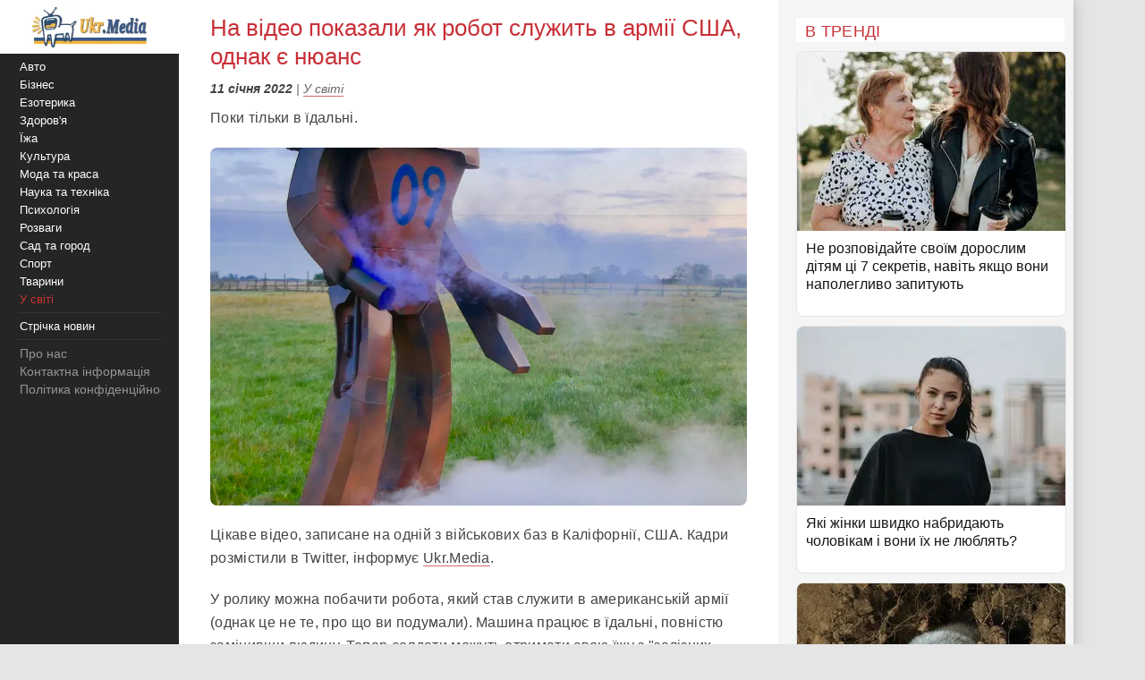

--- FILE ---
content_type: text/html; charset=utf-8
request_url: https://www.google.com/recaptcha/api2/aframe
body_size: 258
content:
<!DOCTYPE HTML><html><head><meta http-equiv="content-type" content="text/html; charset=UTF-8"></head><body><script nonce="AUglg7Db7w71jxUkATagFA">/** Anti-fraud and anti-abuse applications only. See google.com/recaptcha */ try{var clients={'sodar':'https://pagead2.googlesyndication.com/pagead/sodar?'};window.addEventListener("message",function(a){try{if(a.source===window.parent){var b=JSON.parse(a.data);var c=clients[b['id']];if(c){var d=document.createElement('img');d.src=c+b['params']+'&rc='+(localStorage.getItem("rc::a")?sessionStorage.getItem("rc::b"):"");window.document.body.appendChild(d);sessionStorage.setItem("rc::e",parseInt(sessionStorage.getItem("rc::e")||0)+1);localStorage.setItem("rc::h",'1769336762634');}}}catch(b){}});window.parent.postMessage("_grecaptcha_ready", "*");}catch(b){}</script></body></html>